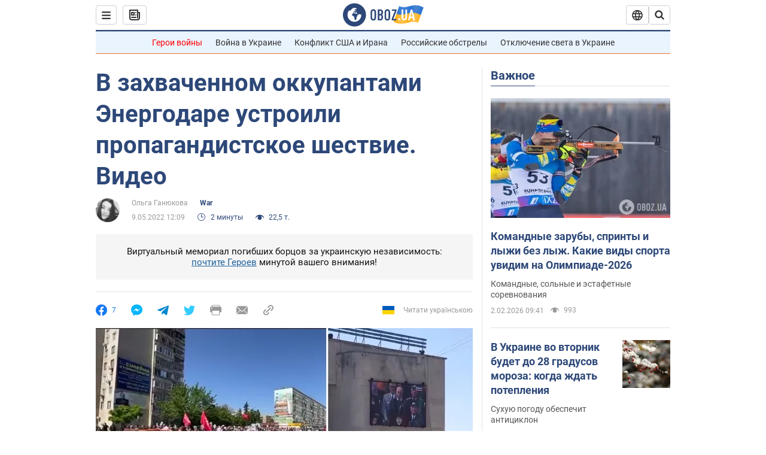

--- FILE ---
content_type: application/x-javascript; charset=utf-8
request_url: https://servicer.idealmedia.io/1418748/1?nocmp=1&sessionId=6980c8b1-0ce83&sessionPage=1&sessionNumberWeek=1&sessionNumber=1&scale_metric_1=64.00&scale_metric_2=256.00&scale_metric_3=100.00&cbuster=1770047665124712595391&pvid=ad5f824a-a6b4-4911-99a5-16aecc4018ea&implVersion=11&lct=1763555100&mp4=1&ap=1&consentStrLen=0&wlid=0d53ba79-4e69-4371-825c-ba23add57852&uniqId=15c6c&niet=4g&nisd=false&evt=%5B%7B%22event%22%3A1%2C%22methods%22%3A%5B1%2C2%5D%7D%2C%7B%22event%22%3A2%2C%22methods%22%3A%5B1%2C2%5D%7D%5D&pv=5&jsv=es6&dpr=1&hashCommit=cbd500eb&apt=2022-05-09T12%3A09%3A31&tfre=4114&w=0&h=1&tl=150&tlp=1&sz=0x1&szp=1&szl=1&cxurl=https%3A%2F%2Fwar.obozrevatel.com%2Fv-zahvachennom-okkupantami-energodare-ustroili-propagandistskoe-shestvie-video.htm&ref=&lu=https%3A%2F%2Fwar.obozrevatel.com%2Fv-zahvachennom-okkupantami-energodare-ustroili-propagandistskoe-shestvie-video.htm
body_size: 822
content:
var _mgq=_mgq||[];
_mgq.push(["IdealmediaLoadGoods1418748_15c6c",[
["rbc.ua","11978200","1","Чому не можна виливати кип'яток у раковину: це мають знати усі","Більшість людей виливає кип'яток у раковину щодня, навіть не підозрюючи про небезпеку.","0","","","","QYvOmn2aSchl8yCbwp1ulHd4SNWs6atWI6fC5qxF49eWn21fsCfpbTEuKcjlT4b3JP9NESf5a0MfIieRFDqB_Kldt0JdlZKDYLbkLtP-Q-VeWqf9LAWoC_SJFw6c4Nkf",{"i":"https://s-img.idealmedia.io/n/11978200/45x45/240x0x820x820/aHR0cDovL2ltZ2hvc3RzLmNvbS90Lzg1NDEwMy9jM2Y4Y2I0NWExMGYxNTAwNTc5ODc4Y2E3NjAzZGEzMC5qcGVn.webp?v=1770047665-MPrkVRwEuz0ZrnYglR5Dl1SoFwZc8qxNkwdDi__MpGw","l":"https://clck.idealmedia.io/pnews/11978200/i/1298901/pp/1/1?h=QYvOmn2aSchl8yCbwp1ulHd4SNWs6atWI6fC5qxF49eWn21fsCfpbTEuKcjlT4b3JP9NESf5a0MfIieRFDqB_Kldt0JdlZKDYLbkLtP-Q-VeWqf9LAWoC_SJFw6c4Nkf&utm_campaign=obozrevatel.com&utm_source=obozrevatel.com&utm_medium=referral&rid=72b0e78d-004f-11f1-b642-d404e6f97680&tt=Direct&att=3&afrd=296&iv=11&ct=1&gdprApplies=0&muid=q12pZN6HMuS7&st=-300&mp4=1&h2=RGCnD2pppFaSHdacZpvmnoTb7XFiyzmF87A5iRFByjtRGCPw-Jj4BtYdULfjGweqJaGSQGEi6nxpFvL8b2o0UA**","adc":[],"sdl":0,"dl":"","category":"Интересное","dbbr":0,"bbrt":0,"type":"e","media-type":"static","clicktrackers":[],"cta":"Читати далі","cdt":"","tri":"72b0fc5d-004f-11f1-b642-d404e6f97680","crid":"11978200"}],],
{"awc":{},"dt":"desktop","ts":"","tt":"Direct","isBot":1,"h2":"RGCnD2pppFaSHdacZpvmnoTb7XFiyzmF87A5iRFByjtRGCPw-Jj4BtYdULfjGweqJaGSQGEi6nxpFvL8b2o0UA**","ats":0,"rid":"72b0e78d-004f-11f1-b642-d404e6f97680","pvid":"ad5f824a-a6b4-4911-99a5-16aecc4018ea","iv":11,"brid":32,"muidn":"q12pZN6HMuS7","dnt":2,"cv":2,"afrd":296,"consent":true,"adv_src_id":39175}]);
_mgqp();
